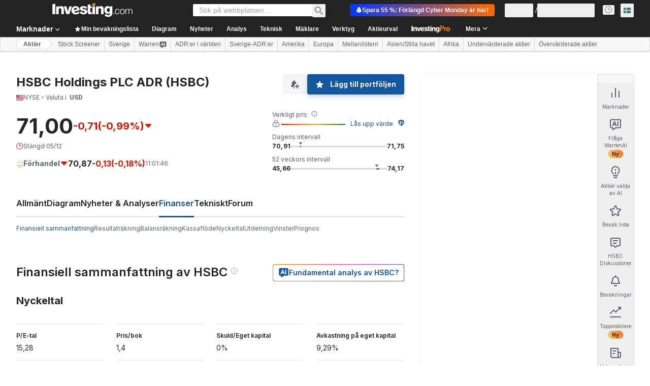

--- FILE ---
content_type: application/javascript
request_url: https://cdn.investing.com/x/171a3da/_next/static/chunks/6376.d40bc040e03cfc7c.js
body_size: 6187
content:
"use strict";(self.webpackChunk_N_E=self.webpackChunk_N_E||[]).push([[6376],{30665:(e,t,n)=>{n.d(t,{Of:()=>a,W8:()=>o,pJ:()=>s,wx:()=>i});var i=function(e){return e.Area="mountain",e.Candlestick="candle",e}({}),s=function(e){return e.Minute="minute",e.Day="day",e.Week="week",e.Month="month",e}({}),a=function(e){return e.OneMinute="PT1M",e.FiveMinute="PT5M",e.FifteenMinute="PT15M",e.ThirtyMinute="PT30M",e.OneHour="PT1H",e.FiveHour="PT5H",e.OneDay="P1D",e.OneWeek="P1W",e.OneMonth="P1M",e.ThreeMonths="P3M",e.SixMonths="P6M",e.YearToDate="YTD",e.OneYear="P1Y",e.FiveYears="P5Y",e.Max="MAX",e}({}),o=function(e){return e.Quarterly="Quarterly",e.Annual="Annual",e}({})},53225:(e,t,n)=>{n.d(t,{A:()=>v});var i=n(37876);n(14232);var s=n(15039),a=n.n(s),o=n(18847),r=n.n(o),l=n(56829),d=n(16542),c=n(79724),m=n(760),p=n(53797),u=n(52324),f=n(75859),_=n(74018),h=function(e){return e.earnings="_earnings",e}({}),x=n(53307);let b=r()(()=>Promise.all([n.e(8853),n.e(9152),n.e(429),n.e(5944),n.e(1729),n.e(3580),n.e(9232)]).then(n.bind(n,29232)),{loadableGenerated:{webpack:()=>[29232]},ssr:!1,loading:()=>(0,i.jsx)("div",{className:"h-[300px] md:w-[calc(50%-1.5rem)]"})}),v=e=>{let{className:t,hideMoreDetails:n}=e,{dataStore:{earningsStore:s,instrumentStore:{instrument:o}}}=(0,l.P)(),{t:r}=(0,d.A)(),v=o?.base?.path,N=v?(0,p.a)(v,"earnings"):void 0,g=s.earnings?.[0]?.currencyId||0,y=x.qx[g]||"",j=x.zA[y]||"";return(0,i.jsxs)("div",{className:a()(t,"flex flex-col"),children:[(0,i.jsx)(_.O,{href:N,className:"mb-8",children:(0,i.jsxs)("div",{className:"inline-flex w-full",children:[(0,i.jsx)(u.d,{header:r(h.earnings),headlineType:"Headline2",headlineSize:"lgToXl2",fontWeight:"font-bold",underline:!1,description:"",hideDescTooltip:!0,className:"!text-primary"}),(0,i.jsx)(f.A,{className:"ml-1.5 mt-2 text-[#6A707C] opacity-70 ltr:-scale-x-100"})]})}),(0,i.jsxs)("div",{className:"flex flex-col md:flex-row md:gap-x-12",children:[(0,i.jsx)(b,{className:"mb-10 sm:mb-12 md:mb-0 md:w-[calc(50%-1.5rem)]",currencySymbol:j,chartHeight:310}),(0,i.jsx)(c.A,{className:"md:mt-[33px] md:w-[calc(50%-1.5rem)]",layout:"vertical"})]}),!n&&(0,i.jsx)(m.A,{className:"mt-5",url:N})]})}},69856:(e,t,n)=>{n.d(t,{p:()=>i});var i=function(e){return e.advancedEarningsInsights="_invpro_instr_title_advanced_earnings_insights",e.latestRelease="_latest_release",e.actualEPS="_Actual_EPS",e.forecast="_Forecast",e.revenue="_instr_revenue",e.EPSRevisions="_invpro_upcomingEarningsCellTitleEPSRevisions",e.unlock="_invpro_unlock",e.last90days="_invpro_upcomingEarningsEpsRevisionsInLast90DaysLabel",e.earningsNews="_earnings_news",e.showMore="_show_more",e}({})},75797:(e,t,n)=>{n.d(t,{Dg:()=>h,Dy:()=>o,H4:()=>x,XA:()=>c,YV:()=>p,ay:()=>r,bH:()=>u,dF:()=>l,hp:()=>b,jD:()=>f,nV:()=>d,nu:()=>m});var i=n(58354),s=n(220),a=n(30665);let o=function(e){let t=arguments.length>1&&void 0!==arguments[1]?arguments[1]:{};new s.mE.Tooltip({stx:e,...t})},r=e=>{if(0!==Object.keys(e.layout.studies).length)return;i.mE.Studies.addStudy(e,"volume",{},{"Up Volume":"rgb(165, 214, 182)","Down Volume":"rgb(224, 108, 108)"},{widthFactor:.85,displayValue:!1});let t=Object.keys(e.panels).find(e=>e.includes("volume")),n=e.panels[t];n&&n.yAxis&&(n.yAxis.displayGridLines=!1,n.yAxis.noDraw=!0,n.yAxis.noDraw=!0,n.yAxis.drawCurrentPriceLabel=!1,n.yAxis.displayBorder=!1)},l=(e,t)=>{for(let n in e.panels)n.includes("volume")&&(e.panels[n].hidden=!t)},d=e=>i.mE.Marker.removeByLabel(e,"markers"),c=e=>{e.markers?.markers?.forEach(e=>{e.node.style.display="none"})},m=e=>{e.markers?.markers?.forEach(e=>{e.node.style.display="block"})},p=function(e,t,n){let s,a=arguments.length>3&&void 0!==arguments[3]&&arguments[3];if(!t)return;let{dataSegment:o}=e.chart,r=-1;o&&o.length>0&&(r=Math.floor(o.length*(a?.2:.8)),s=o[r]);let l=_(t);l.forEach(t=>{let o=new Date(t.time),r=o.toUTCString(),l=document.createElement("div");l.classList.add("marker"),l.innerHTML=`

        <div class="marker-button">${t.title}</div>
        <div class="marker-body">
            ${t.text.replace("VAR_TIMESTAMP",r).replace("_equity_dividend",n.markers.dividend).replace("_ex_div_date",n.markers.dividendXDate).replace("_payment_date",n.markers.dividendPaymentDate).replace("_chart_stock_split",n.markers.stockSplit).replace("_chart_split_ratio",n.markers.splitRatio)}
        </div>
        <div class="stick"></div>

    `,l.addEventListener("mouseenter",()=>{let e=document.querySelector(".hu-tooltip");e&&(e.style.display="none")}),l.addEventListener("mouseleave",()=>{let e=document.querySelector(".hu-tooltip");e&&(e.style.display="")}),s&&(l.classList.remove("popup-left","popup-right"),o.getTime()>s.DT.getTime()?l.classList.add(a?"popup-right":"popup-left"):l.classList.add(a?"popup-left":"popup-right")),new i.mE.Marker({stx:e,x:o,xPositioner:"date",y:t.y,yPositioner:"above_candle",panelName:"chart",label:"markers",node:l})}),l.length>0&&e.draw()},u=function(e){let t=arguments.length>1&&void 0!==arguments[1]?arguments[1]:{};return i.mE.suppressPackageInfo=!0,new i.mE.ChartEngine({container:e,...t})},f=e=>{let t=Math.min(...e.map(e=>e.DT.getTime()));return new Date(new Date(t).setDate(new Date(t).getDate()-14))},_=e=>e.filter((e,t,n)=>n.findIndex(t=>t.type===e.type&&t.time===e.time)===t),h=(e,t,n)=>t?60:e===a.wx.Area?160:n?90:110,x=function(e){let t=arguments.length>1&&void 0!==arguments[1]?arguments[1]:"long",n=new Date().getFullYear(),i=[...Array(12).keys()],s=new Intl.DateTimeFormat(e,{month:t});return i.map(e=>s.format(new Date(n,e)))},b=function(e){let t=arguments.length>1&&void 0!==arguments[1]?arguments[1]:1;if(null===e||0===e)return{value:0,suffix:""};t=!t||t<0?0:t;let n=e.toPrecision(2).split("e"),i=1===n.length?0:Math.floor(Math.min(+n[1].slice(1),14)/3),s=i<1?e.toFixed(t):(e/Math.pow(10,3*i)).toFixed(1+t);return{value:0>+s?-Math.abs(+s):Math.abs(+s),suffix:["","K","M","B","T"][i]}}},79724:(e,t,n)=>{n.d(t,{A:()=>w});var i,s,a=n(37876),o=n(14232),r=n(48230),l=n.n(r),d=n(15039),c=n.n(d),m=n(56829),p=n(16542),u=n(71853),f=n(13897),_=n(15085),h=n(34688),x=n(66289);function b(){return(b=Object.assign?Object.assign.bind():function(e){for(var t=1;t<arguments.length;t++){var n=arguments[t];for(var i in n)({}).hasOwnProperty.call(n,i)&&(e[i]=n[i])}return e}).apply(null,arguments)}let v=function(e){return o.createElement("svg",b({xmlns:"http://www.w3.org/2000/svg",width:14,height:14,fill:"none",viewBox:"0 0 14 14"},e),i||(i=o.createElement("path",{stroke:"currentColor",strokeWidth:2,d:"M7 13V2.5m0 0l5.25 5.25M7 2.5L1.75 7.75"})))};function N(){return(N=Object.assign?Object.assign.bind():function(e){for(var t=1;t<arguments.length;t++){var n=arguments[t];for(var i in n)({}).hasOwnProperty.call(n,i)&&(e[i]=n[i])}return e}).apply(null,arguments)}let g=function(e){return o.createElement("svg",N({xmlns:"http://www.w3.org/2000/svg",width:14,height:14,fill:"none",viewBox:"0 0 14 14"},e),s||(s=o.createElement("path",{stroke:"currentColor",strokeWidth:2,d:"M7 11.5L1.75 6.25M7 11.5l5.25-5.25M7 11.5V1"})))};var y=n(69856),j=n(57540);let w=e=>{let{layout:t,className:n}=e,{dataStore:{earningsStore:i,subscriptionStore:s,editionStore:o}}=(0,m.P)(),{t:r}=(0,p.A)(),d=(0,u.B)(),{parser:b}=(0,h.A)(),{onInvestingProHookClickGaEvent:N}=(0,f.V)(),w=s.hasInvestingPro,k=o.edition?.edition,P=i.keyMetrics?.latest_release,A=i.keyMetrics?.next_release,S=P?.date?(0,j.s)(P.date,b,o.edition?.lang):"-",E=P?.eps_actual?d.formatNumberToLocalString(P?.eps_actual):"--",M=P?.eps_forecast?d.formatNumberToLocalString(P?.eps_forecast):"--",T=P?.revenue_actual?+P?.revenue_actual:null,q=T?d.formatNumberToLocalLargeNumberString(T):"--",D=P?.revenue_forecast?+P?.revenue_forecast:null,I=D?d.formatNumberToLocalLargeNumberString(D):"--",L=w?A?.eps_revisions?.eps_up_revisions_90d||"-":"a",V=w?A?.eps_revisions?.eps_down_revisions_90d||"-":"a",H=w?"":"blur-sm",O="default"===t;return(0,a.jsxs)("div",{className:c()(n,"flex",O?"flex-col gap-x-6 sm:grid sm:grid-cols-2 md:grid-cols-4 md:flex-row md:justify-between":"flex-col"),children:[(0,a.jsxs)("div",{className:"flex w-full flex-col border-y border-[#E4EAF1] py-3.5 font-bold",children:[(0,a.jsx)("div",{className:"mb-1.5 text-xs",children:r(y.p.latestRelease)}),(0,a.jsx)("div",{className:"text-sm",children:S})]}),(0,a.jsxs)("div",{className:c()("flex w-full flex-col border-b border-[#E4EAF1] py-3.5",O?"sm:border-y":""),children:[(0,a.jsxs)("div",{className:"mb-1.5 text-xs font-bold",children:[r(y.p.actualEPS)," / ",r(y.p.forecast)]}),(0,a.jsxs)("div",{className:"text-sm",children:[(0,a.jsx)("span",{className:c()("font-bold",P?.eps_actual&&P?.eps_forecast?P?.eps_actual>P?.eps_forecast?(0,_.gJ)(k):(0,_.UJ)(k):""),children:E}),(0,a.jsxs)("span",{children:[" / ",M]})]})]}),(0,a.jsxs)("div",{className:c()("flex w-full flex-col border-b border-[#E4EAF1] py-3.5",O?"md:border-y":""),children:[(0,a.jsxs)("div",{className:"mb-1.5 text-xs font-bold",children:[r(y.p.revenue)," / ",r(y.p.forecast)]}),(0,a.jsxs)("div",{className:"text-sm",children:[(0,a.jsx)("span",{dir:"ltr",className:c()("font-bold",T&&D?T>D?(0,_.gJ)(k):(0,_.UJ)(k):""),children:q}),(0,a.jsxs)("span",{children:[" / ",I]})]})]}),(0,a.jsxs)("div",{className:c()("flex w-full flex-col border-b border-[#E4EAF1] py-3.5",O?"md:border-y":""),children:[(0,a.jsxs)("div",{className:"mb-1.5 flex flex-row",children:[(0,a.jsx)("div",{className:"text-xs font-bold",children:r(y.p.EPSRevisions)}),(0,a.jsx)("div",{className:"relative top-[-2px] pl-1",children:(0,a.jsx)(x.Dj,{icon:"shield",className:"w-2.5 text-[#FF7901]"})})]}),(0,a.jsxs)("div",{className:"flex flex-row justify-start",children:[(0,a.jsxs)("div",{className:"flex flex-row pr-1",children:[(0,a.jsx)("div",{className:"pr-1",children:(0,a.jsx)(v,{width:14,color:(0,_.Le)(k)})}),(0,a.jsx)("div",{className:H,children:L})]}),(0,a.jsxs)("div",{className:"flex flex-row pr-2.5",children:[(0,a.jsx)("div",{className:"pr-1",children:(0,a.jsx)(g,{width:14,color:(0,_.jc)(k)})}),(0,a.jsx)("div",{className:H,children:V})]}),!w&&(0,a.jsx)(l(),{href:"/pro/pricing?entry=equity_earnings_eps_revisions_unlock","data-google-interstitial":"false",onClick:()=>{N(f.J.EARNINGS_EPS_REVISIONS)},children:(0,a.jsxs)("div",{className:"flex flex-row",children:[(0,a.jsx)("div",{className:"pr-1.5",children:(0,a.jsx)(x.Dj,{icon:"lock",className:"w-3.5 text-link"})}),(0,a.jsx)("div",{className:"text-sm font-semibold text-link",children:r(y.p.unlock)})]})})]}),(0,a.jsx)("div",{className:"mt-1.5 text-xs text-secondary",children:r(y.p.last90days)})]})]})}},96376:(e,t,n)=>{n.r(t),n.d(t,{default:()=>z});var i=n(37876),s=n(14232),a=n(56829),o=n(65824),r=n(52324),l=n(60332),d=n(76355),c=n(70981),m=n(16542),p=function(e){return e.advancedButton="_invpro_instr_title_fin_summary",e.statementsHighlights="_equities_statements_highlights",e}({}),u=n(38347),f=n(53225),_=n(15039),h=n.n(_),x=function(e){return e.keyRatios="_equities_financial_summary_key_ratios",e.peRatio="_instr_pe_ratio",e.priceToBook="_invpro_price_book",e.debtEquity="_invpro_debt_equity",e.returnOnEquity="_invpro_return_on_equity",e.dividendYield="_invpro_div_yield",e.ebitda="_equity_fs_ebitda",e.ebitdaTooltip="_market_stock_tooltip_income_before_adjusted",e.fairValue="_invpro_fair_value",e.fairValueTooltip="_invpro_tooltip_metric_fair_value",e.fairValueUpside="_invpro_fair_value_upside_ks",e.fairValueUpsideTooltip="_market_stock_tooltip_models_estimate_stock_price",e.unlock="_invpro_unlock",e}({}),b=n(71853),v=n(75797),N=n(90516),g=n(81128),y=n(48230),j=n.n(y),w=n(66289),k=n(13897);let P=e=>{let{label:t,value:n,proUrl:s,requiresProSubscription:a,userHasProSubscription:o,className:r}=e,{t:l}=(0,m.A)(),{onInvestingProHookClickGaEvent:d}=(0,k.V)();return(0,i.jsxs)(i.Fragment,{children:[(0,i.jsxs)("span",{className:"mb-1.5 flex gap-x-1",children:[(0,i.jsx)("span",{className:"truncate text-xs font-semibold leading-4",children:t}),a&&(0,i.jsx)("span",{className:"-mt-0.75 block",children:(0,i.jsx)(w.Dj,{icon:"shield",className:"w-3 text-[#ff7901]"})})]}),(a&&o||!a)&&(0,i.jsx)("span",{className:h()("block text-sm leading-5 rtl:text-right rtl:soft-ltr",r),children:n}),a&&!o&&(0,i.jsx)("span",{className:"inline-block",children:(0,i.jsxs)(j(),{className:"flex gap-x-2 text-sm font-semibold leading-5 text-link hover:text-link","data-google-interstitial":"false",href:s,onClick:()=>{d(k.J.FINANCIAL_SUMMARY_KEY_METRIC)},children:[(0,i.jsx)(w.Dj,{icon:"lock",className:"mt-0.25 w-4 text-link"}),(0,i.jsx)("span",{className:"hover:underline",children:l(x.unlock)})]})})]})};var A=n(13968);let S=e=>{let{keyRatioItems:t,userHasProSubscription:n,proUrl:s,className:a}=e;return(0,i.jsx)("div",{className:a,children:t.map((e,t)=>{let a="";return t<2?a+="border-t":t>=2&&t<4&&(a+="md:border-t"),(0,i.jsxs)("div",{className:h()("border-b border-[#e4eaf1] py-3.5",a),children:[e.tooltip&&e.tooltip.length>0&&(0,i.jsx)("div",{className:"inline-block",children:(0,i.jsx)(A.m,{content:e.tooltip,position:"top",className:"mt-0.5 hidden w-44 rounded border border-[#B5B8BB] bg-white !text-[#232526] md:block",children:(0,i.jsx)(P,{className:e.className,label:e.label,value:e.value,requiresProSubscription:e.requiresProSubscription,userHasProSubscription:n,proUrl:s})})}),!e.tooltip&&(0,i.jsx)(P,{className:e.className,label:e.label,value:e.value,requiresProSubscription:e.requiresProSubscription,userHasProSubscription:n,proUrl:s})]},e.label)})})},E=function(e,t){let n=arguments.length>2&&void 0!==arguments[2]?arguments[2]:"",i=arguments.length>3&&void 0!==arguments[3]?arguments[3]:2,s=arguments.length>4&&void 0!==arguments[4]?arguments[4]:0;return null!==e?`${t.formatNumberToLocalString(Number(e),s,i)}${n}`:"-"},M=function(e,t){let n=arguments.length>2&&void 0!==arguments[2]?arguments[2]:2;if(null===e)return"-";let i=(0,v.hp)(e),s=t.formatNumberToLocalString(i.value,n);return`${s}${i.suffix}`},T={default:"text-[#0ea600]",[g.M1.JAPAN]:"text-[#ff0000]",[g.M1.SOUTH_KOREA]:"text-[#ff0000]",[g.M1.CHINA]:"text-[#ff0000]"},q={default:"text-[#ff0000]",[g.M1.JAPAN]:"text-[#0ea600]",[g.M1.SOUTH_KOREA]:"text-[#048de3]",[g.M1.CHINA]:"text-[#0ea600]"},D=e=>{let{className:t}=e,{dataStore:{instrumentStore:n,keyRatiosStore:s,subscriptionStore:o,editionStore:r}}=(0,a.P)(),{t:l}=(0,m.A)(),d=(0,b.B)(),c=((e,t,n,i)=>{let s="";return null!==e.fairValueUpside&&e.fairValueUpside>0&&(s+=(0,N.y)(i,T)),null!==e.fairValueUpside&&e.fairValueUpside<0&&(s+=(0,N.y)(i,q)),[{label:t(x.peRatio),value:E(e.peRatio,n),requiresProSubscription:!1},{label:t(x.priceToBook),value:E(e.priceToBook,n),requiresProSubscription:!1},{label:t(x.debtEquity),value:E(e.debtToEquity,n,"%"),requiresProSubscription:!1},{label:t(x.returnOnEquity),value:E(e.returnOnEquity,n,"%"),requiresProSubscription:!1},{label:t(x.dividendYield),value:E(e.dividendYield,n,"%",2,2),requiresProSubscription:!1},{label:t(x.ebitda),value:M(e.ebitda,n),tooltip:t(x.ebitdaTooltip),requiresProSubscription:!1},{label:t(x.fairValue),requiresProSubscription:!0,value:E(e.fairValue,n),tooltip:t(x.fairValueTooltip)},{label:t(x.fairValueUpside),requiresProSubscription:!0,value:E(e.fairValueUpside,n,"%"),tooltip:t(x.fairValueUpsideTooltip),className:s}]})(s.keyRatios,l,d,r.edition.edition),p="/pro/pricing/?backTo="+n?.instrument?.base?.path+"-financial-summary";return(0,i.jsxs)("div",{className:h()("overflow-hidden text-ellipsis whitespace-nowrap",t),children:[(0,i.jsx)("h2",{className:"mb-8 text-lg font-bold leading-7 sm:text-xl",children:l(x.keyRatios)}),(0,i.jsx)(S,{className:"grid grid-cols-2 gap-x-6 md:grid-cols-4",keyRatioItems:c,proUrl:p,userHasProSubscription:o.hasInvestingPro})]})};var I=n(48329),L=n(26815),V=n.n(L),H=n(74300),O=n(61214),R=n(66023);let C={income_statement:{options:{indent:!1,fontNormal:!1,titleUrlPart:"-income-statement"}},total_revenues_standard:{options:{indent:!1,fontNormal:!0}},gross_profit:{options:{indent:!1,fontNormal:!0}},operating_income:{options:{indent:!1,fontNormal:!0}},net_income:{options:{indent:!1,fontNormal:!0}},balance_sheet:{options:{indent:!1,fontNormal:!1,titleUrlPart:"-balance-sheet"}},total_assets:{options:{indent:!1,fontNormal:!0}},total_current_liabilities:{options:{indent:!1,fontNormal:!0}},total_equity_standard:{options:{indent:!1,fontNormal:!0}},cash_flow:{options:{indent:!1,fontNormal:!1,titleUrlPart:"-cash-flow"}},levered_free_cash_flow:{options:{indent:!1,fontNormal:!0}},cash_from_operations:{options:{indent:!1,fontNormal:!0}},cash_from_investing:{options:{indent:!1,fontNormal:!0}},cash_from_financing:{options:{indent:!1,fontNormal:!0}},net_change_in_cash:{options:{indent:!1,fontNormal:!0}}},F={income_statement:{options:{indent:!1,fontNormal:!1}},total_revenues_standard:{options:{indent:!1,fontNormal:!0}},gross_profit:{options:{indent:!1,fontNormal:!0}},operating_income:{options:{indent:!1,fontNormal:!0}},net_income:{options:{indent:!1,fontNormal:!0}},balance_sheet:{options:{indent:!1,fontNormal:!1}},total_assets:{options:{indent:!1,fontNormal:!0}},total_current_liabilities:{options:{indent:!1,fontNormal:!0}},total_equity:{options:{indent:!1,fontNormal:!0}},cash_flow:{options:{indent:!1,fontNormal:!1}},bank_levered_free_cash_flow:{options:{indent:!1,fontNormal:!0}},cash_from_operations:{options:{indent:!1,fontNormal:!0}},cash_from_investing:{options:{indent:!1,fontNormal:!0}},cash_from_financing:{options:{indent:!1,fontNormal:!0}},net_change_in_cash:{options:{indent:!1,fontNormal:!0}}},U={income_statement:{options:{indent:!1,fontNormal:!1}},total_revenues_template_specific:{options:{indent:!1,fontNormal:!0}},gross_profit:{options:{indent:!1,fontNormal:!0}},operating_income:{options:{indent:!1,fontNormal:!0}},net_income:{options:{indent:!1,fontNormal:!0}},balance_sheet:{options:{indent:!1,fontNormal:!1}},total_assets:{options:{indent:!1,fontNormal:!0}},total_current_liabilities:{options:{indent:!1,fontNormal:!0}},total_equity:{options:{indent:!1,fontNormal:!0}},cash_flow:{options:{indent:!1,fontNormal:!1}},levered_free_cash_flow:{options:{indent:!1,fontNormal:!0}},cash_from_operations:{options:{indent:!1,fontNormal:!0}},cash_from_investing:{options:{indent:!1,fontNormal:!0}},cash_from_financing:{options:{indent:!1,fontNormal:!0}},net_change_in_cash:{options:{indent:!1,fontNormal:!0}}},B={income_statement:{options:{indent:!1,fontNormal:!1}},total_revenues_template_specific:{options:{indent:!1,fontNormal:!0}},gross_profit:{options:{indent:!1,fontNormal:!0}},operating_income:{options:{indent:!1,fontNormal:!0}},net_income:{options:{indent:!1,fontNormal:!0}},balance_sheet:{options:{indent:!1,fontNormal:!1}},total_assets:{options:{indent:!1,fontNormal:!0}},total_current_liabilities:{options:{indent:!1,fontNormal:!0}},total_equity:{options:{indent:!1,fontNormal:!0}},cash_flow:{options:{indent:!1,fontNormal:!1}},levered_free_cash_flow:{options:{indent:!1,fontNormal:!0}},cash_from_operations:{options:{indent:!1,fontNormal:!0}},cash_from_investing:{options:{indent:!1,fontNormal:!0}},cash_from_financing:{options:{indent:!1,fontNormal:!0}},net_change_in_cash:{options:{indent:!1,fontNormal:!0}}};var Y=n(49297),J=n(38343);let W=[{id:1,label:O.p.annual,fieldMap:R.Ci.Annual,Component:I.A},{id:2,label:O.p.quarterly,fieldMap:R.Ci.Quarterly,Component:I.A}],Q=()=>{let{t:e}=(0,m.A)(),{dataStore:{financialStatementsStore:t,instrumentStore:n,subscriptionStore:o}}=(0,a.P)(),[r,l]=(0,s.useState)(W[0]),{Component:d}=r,c=e=>e.fieldMap===R.Ci.Annual?t.annualReports:e.fieldMap===R.Ci.Quarterly?t.quarterlyReports:void 0;return(0,i.jsxs)(i.Fragment,{children:[(0,i.jsx)("div",{className:"mb-6 flex flex-col sm:mb-8 sm:flex-row sm:justify-between",children:(0,i.jsx)(H.VQ,{className:h()(V()["table-browser-tabs"],"flex overflow-y-scroll mdMax:overflow-x-auto"),tabStyle:H.Ys.RoundedWideWhite,activeTabId:r.id,children:W?.map(t=>(0,i.jsx)(H.oz,{onClick:()=>l(t),"data-test":"financial-highlights-tab","data-test-tab-id":t.id,children:e(t.label)},t.id))})}),(0,i.jsx)(d,{reports:c(r),parentIndicators:(()=>{switch(n.instrument?.base?.companyType){case J.cp.Bank:return F;case J.cp.Insurance:return U;case J.cp.Utility:return B;case J.cp.Industry:default:return C}})(),proLink:"/pro/pricing?entry=equity-financial-statements-highlights",instrumentBaseLink:n.instrument?.base?.path,proHookEntry:k.J.EQUITY_FINANCIAL_HIGHLIGHTS_PRO,isFinancialSummary:!0,hasAccess:o.hasInvestingPro}),(0,i.jsx)(Y.A,{reports:c(r)})]})};var $=n(68601),G=n(65641);let K=()=>{let{dataStore:{pageInfoStore:e,instrumentStore:{instrument:t}}}=(0,a.P)(),{t:n}=(0,m.A)(),s=(0,G.K7)(G.$r.warrenAIHooksEquityFinSummary);return(0,i.jsxs)(i.Fragment,{children:[(0,i.jsx)(l.A,{}),(0,i.jsx)(o.Ad,{slot:"tnb_all_positions",customHeight:"104px",className:"mt-8 md:hidden"}),(0,i.jsx)(d.c,{className:"mb-10 md:mb-12"}),(0,i.jsxs)("div",{className:"mb-6 flex flex-col items-start gap-y-5 sm:flex-row sm:flex-wrap sm:justify-between sm:gap-x-10",children:[(0,i.jsx)(r.d,{header:e.titles?.h3_head,headlineSize:"xlTo3xl",headlineType:"Headline2",description:e.titles?.htmlfrontDesc,underline:!1}),s&&(0,i.jsx)(G.SQ,{...s})]}),(0,i.jsx)(D,{className:"mb-10 sm:mb-12"}),(0,i.jsxs)("div",{className:"mb-10 sm:mb-12",children:[(0,i.jsx)("h2",{className:"mb-8 text-lg font-bold leading-7 sm:text-xl",children:n(p.statementsHighlights)}),(0,i.jsx)(Q,{})]}),(0,i.jsxs)("div",{className:"mb-6",children:[(0,i.jsx)(c.A,{className:"mb-10 sm:mb-12",withTitle:!0,basePath:t?.base?.path}),(0,i.jsx)(u.A,{className:"mb-10 sm:mb-12",view:"row",basePath:t?.base?.path}),(0,i.jsx)(f.A,{className:"mb-10 sm:mb-12",hideMoreDetails:!0})]}),(0,i.jsx)($.k,{})]})},z=()=>(0,i.jsx)(K,{})}}]);

--- FILE ---
content_type: application/javascript
request_url: https://promos.investing.com/eu-a4flkt7l2b/z9gd/800129/se.investing.com/jsonp/z?cb=1765188175592&dre=l&callback=jQuery1124021603059187307183_1765188175550&_=1765188175551
body_size: 1075
content:
jQuery1124021603059187307183_1765188175550({"dre":"l","response":"[base64].ZPSsmiKQRqaxjFq6KKDw0hkoUwgCxV9KBAPALSUoQB0AAZASQCDgAhoAVF.uFQgR.mReDEFuY9F8XKFeP9eCRwmQAL44DhFVwrIQAKhWaHJLAWAB8PP5.AtYABSFYoSkqSlgclQFaUiDkjgLAAkgIAegArAB-KjpBDhQOVgNZADcZRwZQAzGX-fIqFinYyibUoJpG2AAFTk.lgdIASqIVqIUKywDK0JqKbAZStNQBHck-OkAIQWtg6rKgbGFvJWLD5mT5UHJbDps0yaFEalZKD9CxpUBlLBYMqEMrkdMNUBGxmjsBpmT9QZWWo4HD5AfFEqghY42sp.hpHDpABF4B0UKJ.Ozk8WOKmOLGVjoab6pnyAB7k.x-jrCxsrVM6GWZBWA.7QojRztNGVQIVQA8LGUQPVG-K0gCSzhs2oKVEKhpXUVh8YUBRYAUAxLPl.B7Dhkw6BkmRZaNqRYIQ6W-EB8SAA","success":true});